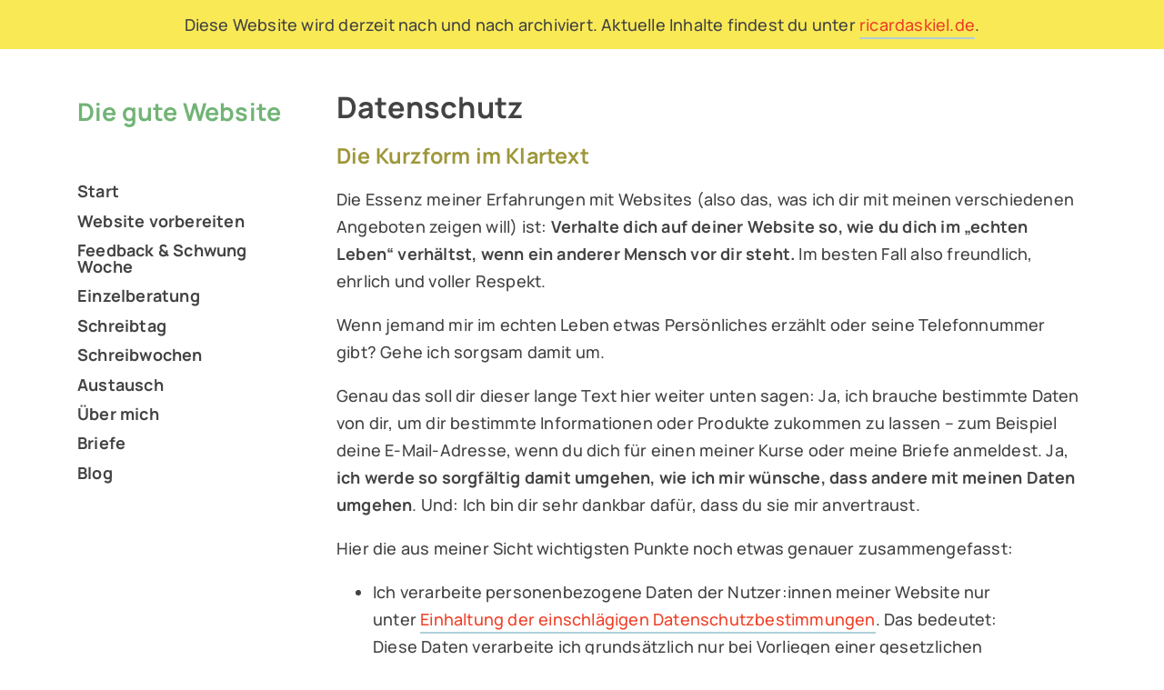

--- FILE ---
content_type: text/html; charset=UTF-8
request_url: https://www.diegutewebsite.de/datenschutz.html
body_size: 12247
content:
<!doctype html>
<html lang="de">
<head>
  <!-- Required meta tags -->
<meta charset="utf-8">
<meta name="viewport" content="width=device-width, initial-scale=1, shrink-to-fit=no">
<meta name="description" content="Website-Hilfe für kreative Selbständige. Damit du deine Seite unabhängig und fröhlich selber bearbeiten kannst.">
<meta name="p:domain_verify" content="becdc42bf6e457af628b3ab215819583"/>

<!--Facebook Tags-->
<meta property="og:site_name" content="Die gute Website">
<meta property="og:type" content="article"/>
<meta property="og:title" content="Datenschutz">
<meta property="og:description" content="">
<meta property="og:url"  content="https://www.diegutewebsite.de/datenschutz.html">
<meta property="og:image"  content="https://www.diegutewebsite.de/assets/images/ricarda-bach-treppe-klein.jpg">

 <!-- Custom CSS -->
    <link rel="stylesheet" href="/assets/css/custom.css">
<link rel="stylesheet" href="/assets/css/bootstrap.css">

  <!-- Favicon path -->
<link rel="shortcut icon" type="image/x-icon" href="../assets/images/favicon.ico">
<link rel="shortcut icon" type="../assets/image/ico" href="img/favicon.png">


<title>Website-Hilfe für Selbständige | Datenschutz</title>
<base href="https://www.diegutewebsite.de/" />


<!-- Matomo -->
<script type="text/javascript">
  var _paq = window._paq || [];
  /* tracker methods like "setCustomDimension" should be called before
"trackPageView" */
  _paq.push(["setDocumentTitle", document.domain + "/" + document.title]);
  _paq.push(["setCookieDomain", "*.www.diegutewebsite.de"]);
  _paq.push(["setDomains", ["*.www.diegutewebsite.de"]]);
  _paq.push(['trackPageView']);
  _paq.push(['enableLinkTracking']);
  (function() {
    var u="https://stats.diegutewebsite.de/";
    _paq.push(['setTrackerUrl', u+'matomo.php']);
    _paq.push(['setSiteId', '14']);
    var d=document, g=d.createElement('script'),
s=d.getElementsByTagName('script')[0];
    g.type='text/javascript'; g.async=true; g.defer=true;
g.src=u+'matomo.js'; s.parentNode.insertBefore(g,s);
  })();
</script>
<noscript><p><img
src="https://stats.diegutewebsite.de/matomo.php?idsite=14&amp;rec=1"
style="border:0;" alt="" /></p></noscript>
<!-- End Matomo Code -->

</head>

<body>
	
		<div class="archive-banner">
  <div class="archive-banner-content">
    Diese Website wird derzeit nach und nach archiviert. Aktuelle Inhalte findest du unter 
    <a href="https://www.ricardakiel.de/">ricardaskiel.de</a>.
  </div>
</div>

 <!--Navbar shown only on mobile-->
    <nav class="navbar d-md-none d-lg-none d-xl-none" style="position: sticky; top: 48px;">

 <a class="no-border mx-auto align-top" href="/">
            <div class="d-md-none d-lg-none d-xl-none">
                <p class="logo-desktop">Die gute Website</p>
            </div>
        </a>


<button class="mx-auto btn btn-link bd-search-docs-toggle d-md-none p-0 ml-3 d-flex align-items-center justify-content-center" type="button" data-toggle="collapse" data-target="#navbarToggler" aria-controls="navbarToggler" aria-expanded="false" aria-label="Toggle navigation">

<svg xmlns="http://www.w3.org/2000/svg" viewbox="0 0 30 30" width="30" height="30" focusable="false"><title>Menu</title><path stroke="currentColor" stroke-width="2" stroke-linecap="round" stroke-miterlimit="10" d="M4 7h22M4 15h22M4 23h22"/>
</svg>

</button>


       
        <div class="collapse navbar-collapse" id="navbarToggler">
            <ul class="nav nav-list flex-row justify-content-center"><li id="nav1" class="first"><a href="https://www.diegutewebsite.de/" title="Start" >Start</a></li>
<li id="nav35"><a href="startpaket/" title="Website vorbereiten" >Website vorbereiten</a></li>
<li id="nav356"><a href="https://www.ricardakiel.de/feedback-schwung-woche/" title="Feedback & Schwung Woche" >Feedback & Schwung Woche</a></li>
<li id="nav338"><a href="https://www.ricardakiel.de/einzelbegleitung-einzelne-stunden/" title="Einzelberatung" >Einzelberatung</a></li>
<li id="nav326"><a href="https://www.ricardaskiel.de/schreibtag/" title="Schreibtag" >Schreibtag</a></li>
<li id="nav352"><a href="https://www.ricardaskiel.de/schreibwochen/" title="Schreibwochen" >Schreibwochen</a></li>
<li id="nav307"><a href="https://www.ricardaskiel.de/schreibnachmittag/" title="Austausch" >Austausch</a></li>
<li id="nav27"><a href="ueber-mich.html" title="Über mich" >Über mich</a></li>
<li id="nav18"><a href="https://www.ricardakiel.de/hier-ist-etwas-ein-brief/" title="Briefe" >Briefe</a></li>
<li id="nav21" class="last"><a href="blog.html" title="Blog" >Blog</a></li>
</ul>
        </div>

    </nav>

    <div class="container">

        <div class="row">
            <!--Sidebar shown only on desktop-->
            <div class="sidebar d-none d-md-block col-md-3 sticky-top">
        <a href="/">
                <p class="logo-desktop">Die gute Website</p>
        </a>

                   <ul class="nav nav-list flex-column"><li id="nav1" class="first"><a href="https://www.diegutewebsite.de/" title="Start" >Start</a></li>
<li id="nav35"><a href="startpaket/" title="Website vorbereiten" >Website vorbereiten</a></li>
<li id="nav356"><a href="https://www.ricardakiel.de/feedback-schwung-woche/" title="Feedback & Schwung Woche" >Feedback & Schwung Woche</a></li>
<li id="nav338"><a href="https://www.ricardakiel.de/einzelbegleitung-einzelne-stunden/" title="Einzelberatung" >Einzelberatung</a></li>
<li id="nav326"><a href="https://www.ricardaskiel.de/schreibtag/" title="Schreibtag" >Schreibtag</a></li>
<li id="nav352"><a href="https://www.ricardaskiel.de/schreibwochen/" title="Schreibwochen" >Schreibwochen</a></li>
<li id="nav307"><a href="https://www.ricardaskiel.de/schreibnachmittag/" title="Austausch" >Austausch</a></li>
<li id="nav27"><a href="ueber-mich.html" title="Über mich" >Über mich</a></li>
<li id="nav18"><a href="https://www.ricardakiel.de/hier-ist-etwas-ein-brief/" title="Briefe" >Briefe</a></li>
<li id="nav21" class="last"><a href="blog.html" title="Blog" >Blog</a></li>
</ul>  
            </div>	

                <div class="content col-xs-12 col-sm-12 col-md-9">

                       <h2>Datenschutz</h2>
<h3>Die Kurzform im Klartext</h3>
<p>Die Essenz meiner Erfahrungen mit Websites (also das, was ich dir mit meinen verschiedenen Angeboten zeigen will) ist: <strong>Verhalte dich auf deiner Website so, wie du dich im „echten Leben“ verhältst, wenn ein anderer Mensch vor dir steht.</strong> Im besten Fall also freundlich, ehrlich und voller Respekt.</p>
<p>Wenn jemand mir im echten Leben etwas Persönliches erzählt oder seine Telefonnummer gibt? Gehe ich sorgsam damit um.</p>
<p>Genau das soll dir dieser lange Text hier weiter unten sagen: Ja, ich brauche bestimmte Daten von dir, um dir bestimmte Informationen oder Produkte zukommen zu lassen – zum Beispiel deine E-Mail-Adresse, wenn du dich für einen meiner Kurse oder meine Briefe anmeldest. Ja, <strong>ich werde so sorgfältig damit umgehen, wie ich mir wünsche, dass andere mit meinen Daten umgehen</strong>. Und: Ich bin dir sehr dankbar dafür, dass du sie mir anvertraust.</p>
<p>Hier die aus meiner Sicht wichtigsten Punkte noch etwas genauer zusammengefasst:</p>
<ul>
<li>Ich verarbeite personenbezogene Daten der Nutzer:innen meiner Website nur unter <a href="datenschutz.html#grundsaetzliche-angaben">Einhaltung der einschlägigen Datenschutzbestimmungen</a>. Das bedeutet: Diese Daten verarbeite ich grundsätzlich nur bei Vorliegen einer gesetzlichen Erlaubnis.</li>
<li>Ich treffe <a href="datenschutz.html#sicherheitsmassnahmen">Sicherheitsmaßnahmen</a>, um deine Daten zu schützen und wähle die Drittanbieter, die deine Daten in meinem Auftrag weiterverarbeiten, extrem sorgfältig aus. Mit allen Anbietern, die deine Daten in meinem Auftrag weiterverarbeiten, habe ich Auftragsverarbeitungsverträge abgeschlossen.</li>
<li>Damit du dir die Seite überhaupt ansehen kannst, wird deine IP-Adresse vom Webserver für die Dauer des Besuchs verarbeitet. Der Webserver selber steht in Strasbourg und wird betrieben von dem deutschen Unternehmen Domainfactory.</li>
<li>Diese Seite setzt (sehr wenige) <a href="datenschutz.html#cookies">Cookies</a> – falls du das nicht möchtest, kannst du das in deinem Browser entsprechend einstellen (so geht das zum Beispiel im <a href="https://support.mozilla.org/de/kb/wie-verhindere-ich-dass-websites-mich-verfolgen">Firefox</a>, so im <a href="https://support.apple.com/de-de/guide/safari/sfri35610/mac">Safari</a>, so im <a href="https://support.google.com/chrome/answer/2790761">Chrome</a>, so im <a href="https://support.microsoft.com/de-de/help/17288/windows-internet-explorer-11-use-do-not-track">Internet Explorer</a>).</li>
<li>Um die Nutzung meiner Website zu <a href="datenschutz.html#matomo">analysieren</a> nutze ich das Open Source Auswertungswerkzeug „Matomo“, das deine Besuche nur in anonymer Form auf meinem eigenen Server speichert und überhaupt nicht an Dritte weitergibt.</li>
<li>Meinen <a href="datenschutz.html#newsletter">Newsletter</a> verschicke ich über den US-amerikanischen Dienstleister „ConvertKit“, der über Standardvertragsklauseln dafür sorgt, dass das europäische Datenschutzniveau eingehalten wird. Mehr dazu kannst du <a href="https://help.convertkit.com/en/articles/2502571-gdpr-faq" target="_blank">hier</a> lesen. Du kannst dich jederzeit mit einem Klick wieder von dem Newsletter abmelden.</li>
<li>Die <a href="datenschutz.html#sprechstunde">Sprechstunden</a> für meine Online-Kurs-Kund:innen finden in der Chat-Software „Slack“ statt, die Teile der Daten auf US-amerikanischen Servern speichert. Slack arbeitet ebenfalls mit Standardvertragsklauseln und sorgt damit für einen sicheren Umgang mit den Daten. Mehr dazu kannst du <a href="https://slackhq.com/a-note-to-our-customers-on-international-data-transfers" target="_blank">hier</a> und <a href="https://slack.com/intl/en-de/trust" target="_blank">hier</a> lesen.</li>
<li>Ich verzichte bewusst und bester Dinge auf jeglichen Einsatz von „Social Media Tools“ zum <em>liken</em> und <em>sharen</em> und <em>followen</em> und <em>tracken</em> und <em>wasauchimmern</em>. Dafür gibt es viele Gründe, aber allem voran, weil diese Elemente grundsätzlich für meinen Geschmack zu datenhungrig sind und weil ich mit ihrem Einsatz Geschäftsmodelle unterstützen würde, die ich nicht unterstützungswürdig finde.</li>
</ul>
<hr />
<p>Und nun im Detail!</p>
<h3>Verantwortlich für den Datenschutz</h3>
<p>Die gute Website | Ricarda Kiel<br />Helgoländer Weg 4<br />04157 Leipzig<br />post@diegutewebsite.de</p>
<p id="yui_3_17_2_1_1527161287697_9844">Stand: Februar 2022 | Keine Nennung einer Datenschutzbeauftragten nötig</p>
<p><a href="impressum.html">Impressum</a></p>
<h3><a name="grundsaetzliche-angaben"></a>Grundsätzliche Angaben zur Datenverarbeitung und Rechtsgrundlagen</h3>
<p>Diese Datenschutzerklärung klärt dich über die Art, den Umfang und Zweck der Verarbeitung von personenbezogenen Daten innerhalb meines Onlineangebotes und der mit ihm verbundenen Webseiten, Funktionen und Inhalte (nachfolgend gemeinsam bezeichnet als „Onlineangebot“ oder „Website“) auf. Die Datenschutzerklärung gilt unabhängig von den verwendeten Domains, Systemen, Plattformen und Geräten (zum Beispiel Desktop oder Mobile) auf denen das Onlineangebot ausgeführt wird.<br /><br />Zu den verwendeten Begrifflichkeiten, wie zum Beispiel „personenbezogene Daten“ oder deren „Verarbeitung“, findest du mehr Informationen im Artikel 4 der Datenschutzgrundverordnung (DSGVO).</p>
<h4>Arten der verarbeiteten Daten</h4>
<p>Zu den im Rahmen dieses Onlineangebotes verarbeiteten personenbezogenen Daten der Nutzer*innen gehören:</p>
<ul>
<li>Bestandsdaten (zum Beispiel Namen und Adressen von Kund*innen)</li>
<li>Vertragsdaten (zum Beispiel in Anspruch genommene Leistungen und Zahlungsinformationen)</li>
<li>Nutzungsdaten (zum Beispiel die besuchten Webseiten meines Onlineangebotes, Interesse an meinen Produkten)</li>
<li>Inhaltsdaten (zum Beispiel Eingaben im Kontakt- oder Newsletterformular)</li>
<li>Meta-/Kommunikationsdaten (zum Beispiel Geräte-Informationen und IP-Adressen)</li>
</ul>
<p>Zusätzlich verarbeite ich:</p>
<ul>
<li>Vertragsdaten (zum Beispiel Vertragsgegenstand, Laufzeit, Kundenkategorie)</li>
<li>Zahlungsdaten (zum Beispiel Bankverbindung, Zahlungshistorie)</li>
</ul>
<p>von meinen Kund*innen, Interessenten und Geschäftspartner*innen zwecks Erbringung vertraglicher Leistungen, Service und Kundenpflege, Marketing, Werbung und Marktforschung.</p>
<h4>Zweck der Verarbeitung</h4>
<p>Der Zweck der Verarbeitung umfasst das Zurverfügungstellen des Onlineangebotes, seiner Funktionen und Inhalte, die Beantwortung von Kontaktanfragen und Kommunikation mit Nutzer*innen, Sicherheitsmaßnahmen und Reichweitenmessung sowie Marketing.</p>
<h4>Kategorien betroffener Personen</h4>
<p>Der Begriff „Nutzer*innen“ umfasst alle Kategorien von der Datenverarbeitung betroffener Personen. Zu ihnen gehören meine Geschäftspartner*innen, Kund*innen, Interessent*innen und sonstige Besucher*innen meines Onlineangebotes.</p>
<h4>Maßgebliche Rechtsgrundlagen</h4>
<p>Ich verarbeite personenbezogene Daten der Nutzer*innen nur unter Einhaltung der einschlägigen Datenschutzbestimmungen. Das bedeutet, die Daten der Nutzer*innen werden nur bei Vorliegen einer gesetzlichen Erlaubnis verarbeitet. <br /><br />Das heißt, insbesondere wenn die Datenverarbeitung zur Erbringung meiner vertraglichen Leistungen (zum Beispiel Bearbeitung von Aufträgen) sowie Online-Services erforderlich beziehungsweise gesetzlich vorgeschrieben ist, liegt eine Einwilligung der Nutzer*innen vor. Außerdem liegt eine Einwilligung der Nutzer*innen auch aufgrund meiner berechtigten Interessen vor (zum Beispiel Interesse an der Analyse, Optimierung und wirtschaftlichem Betrieb und Sicherheit unseres Onlineangebotes im Sinne des Art. 6 Abs. 1 lit. f. DSGVO, insbesondere bei der Reichweitenmessung, Erstellung von Profilen zu Werbe- und Marketingzwecken sowie Erhebung von Zugriffsdaten und Einsatz der Dienste von Drittanbietern).<br /><br />Ich weise darauf hin, dass die Rechtsgrundlage der Einwilligungen Art. 6 Abs. 1 lit. a. und Art. 7 DSGVO, die Rechtsgrundlage für die Verarbeitung zur Erfüllung unserer Leistungen und Durchführung vertraglicher Maßnahmen Art. 6 Abs. 1 lit. b. DSGVO, die Rechtsgrundlage für die Verarbeitung zur Erfüllung unserer rechtlichen Verpflichtungen Art. 6 Abs. 1 lit. c. DSGVO, und die Rechtsgrundlage für die Verarbeitung zur Wahrung unserer berechtigten Interessen Art. 6 Abs. 1 lit. f. DSGVO ist.</p>
<h4>Speicherdauer der Daten</h4>
<p>Die Dauer der Speicherung von personenbezogenen Daten bemisst sich anhand der jeweiligen gesetzlichen Aufbewahrungsfrist. Nach Ablauf der Frist werden die entsprechenden Daten routinemäßig gelöscht, sofern sie nicht mehr zur Vertragserfüllung oder Vertragsanbahnung erforderlich sind und/oder meinerseits kein berechtigtes Interesse an der Weiterspeicherung fortbesteht. Gebietet die Ausübung von Interventionsrechten die Löschung, werden die entsprechenden Daten unverzüglich gelöscht.</p>
<h3><a name="sicherheitsmassnahmen"></a>Sicherheitsmaßnahmen</h3>
<p>Ich treffe organisatorische, vertragliche und technische Sicherheitsmaßnahmen entsprechend dem Stand der Technik, um sicherzustellen, dass die Vorschriften der Datenschutzgesetze eingehalten werden und um damit die durch mich verarbeiteten Daten gegen zufällige oder vorsätzliche Manipulationen, Verlust, Zerstörung oder gegen den Zugriff unberechtigter Personen zu schützen.<br /><br />Zu den Sicherheitsmaßnahmen gehört insbesondere die verschlüsselte Übertragung von Daten zwischen deinem Browser und meinem Server.</p>
<h3><a name="drittanbieter"></a>Weitergabe von Daten an Dritte und Drittanbieter</h3>
<p>Sofern das nicht oben bereits erwähnt wurde, werden Daten, die du mir gegenüber angibst, grundsätzlich nicht an Dritte weitergegeben. Insbesondere werden deine Daten nicht an Dritte für deren Werbezwecke weitergegeben.</p>
<p>Ich setze jedoch  Dienstleister für den Betrieb dieser Internetseiten oder für z.B. E-Mail-Dienste ein. Hier kann es vorkommen, dass ein Dienstleister Kenntnis von personenbezogenen Daten erhält. Ich wähle meine Dienstleister sorgfältig – insbesondere im Hinblick auf Datenschutz und Datensicherheit – aus und treffe alle datenschutzrechtlich erforderlichen Maßnahmen für eine zulässige Datenverarbeitung.</p>
<p>Eine Weitergabe von Daten an Dritte erfolgt somit nur im Rahmen der gesetzlichen Vorgaben. Ich gebe die Daten der Nutzer*innen an Dritte nur dann weiter, wenn dies zum Beispiel auf Grundlage des Art. 6 Abs. 1 lit. b) DSGVO für Vertragszwecke erforderlich ist oder auf Grundlage berechtigter Interessen gem. Art. 6 Abs. 1 lit. f. DSGVO an wirtschaftlichem und effektivem Betrieb meines Geschäftsbetriebes.<br /><br />Sofern ich Subunternehmer einsetze, um meine Leistungen bereitzustellen, ergreife ich geeignete rechtliche Vorkehrungen sowie entsprechende technische und organisatorische Maßnahmen, um für den Schutz der personenbezogenen Daten gemäß den einschlägigen gesetzlichen Vorschriften zu sorgen.<br /><br />Sofern im Rahmen dieser Datenschutzerklärung Inhalte, Werkzeuge oder sonstige Mittel von anderen Anbietern (nachfolgend gemeinsam bezeichnet als „Drittanbieter“) eingesetzt werden und deren genannter Sitz sich in einem Drittland befindet, ist davon auszugehen, dass ein Datentransfer in die Sitzstaaten der Drittanbieter stattfindet. Als Drittstaaten sind Länder zu verstehen, in denen die DSGVO kein unmittelbar geltendes Recht ist, das heißt grundsätzlich Länder außerhalb der EU beziehungsweise des Europäischen Wirtschaftsraums. Die Übermittlung von Daten in Drittstaaten erfolgt entweder, wenn ein angemessenes Datenschutzniveau, eine Einwilligung der Nutzer*innen oder sonst eine gesetzliche Erlaubnis vorliegt.</p>
<h3>Erbringung vertraglicher Leistungen</h3>
<p>Ich verarbeite Bestandsdaten (zum Beispiel Namen und Adressen sowie Kontaktdaten von Nutzer*innen), Vertragsdaten (zum Beispiel in Anspruch genommene Leistungen, Namen von Kontaktpersonen, Zahlungsinformationen) zwecks Erfüllung meiner vertraglichen Verpflichtungen und Serviceleistungen gem. Art. 6 Abs. 1 lit b. DSGVO.</p>
<h3>Kontaktaufnahme</h3>
<p>Bei der Kontaktaufnahme mit mir (per Kontaktformular oder E-Mail) werden die Angaben der Nutzer*innen zur Bearbeitung der Kontaktanfrage und deren Abwicklung gem. Art. 6 Abs. 1 lit. b) DSGVO verarbeitet.</p>
<h3>Hosting und E-Mail-Versand</h3>
<p>Die von mir in Anspruch genommenen Hosting-Leistungen dienen der Zurverfügungstellung der folgenden Leistungen: Infrastruktur- und Plattformdienstleistungen, Rechenkapazität, Speicherplatz und Datenbankdienste, E-Mail-Versand, Sicherheitsleistungen sowie technische Wartungsleistungen, die ich zum Zwecke des Betriebs dieses Onlineangebotes einsetzen.<br /><br />Hierbei verarbeitet mein Hostinganbieter Domainfactory Bestandsdaten, Kontaktdaten, Inhaltsdaten, Vertragsdaten, Nutzungsdaten, Meta- und Kommunikationsdaten von Kunden, Interessenten und Besuchern dieses Onlineangebotes auf Grundlage meiner berechtigten Interessen an einer effizienten und sicheren Zurverfügungstellung dieses Onlineangebotes gem. Art. 6 Abs. 1 lit. f DSGVO i.V.m. Art. 28 DSGVO (Abschluss Auftragsverarbeitungsvertrag).</p>
<h3>Erhebung von Zugriffsdaten und Logfiles</h3>
<p>Ich erhebe auf Grundlage meiner berechtigten Interessen im Sinne des Art. 6 Abs. 1 lit. f. DSGVO Daten über jeden Zugriff auf den Server, auf dem sich dieser Dienst befindet (sogenannte Serverlogfiles). Zu den Zugriffsdaten gehören Name der abgerufenen Webseite, Datei, Datum und Uhrzeit des Abrufs, übertragene Datenmenge, Meldung über erfolgreichen Abruf, Browsertyp nebst Version, das Betriebssystem des Nutzer*innens, Referrer URL (die zuvor besuchte Seite), IP-Adresse und der anfragende Provider.<br /><br />Logfile-Informationen werden aus Sicherheitsgründen (z.B. zur Aufklärung von Missbrauchs- oder Betrugshandlungen) für die Dauer von maximal drei Tagen gespeichert und danach gelöscht. Daten, deren weitere Aufbewahrung zu Beweiszwecken erforderlich ist, sind bis zur endgültigen Klärung des jeweiligen Vorfalls von der Löschung ausgenommen. Details dazu findest du <a href="https://www.df.eu/de/support/df-faq/service-infos/datensicherheit/" target="_blank">hier</a>.</p>
<h3><a name="cookies"></a>Cookies &amp; Reichweitenmessung</h3>
<p>Cookies sind Informationen, die von meinem Webserver oder Webservern Dritter an die Web-Browser der Nutzer*innen übertragen und dort für einen späteren Abruf gespeichert werden. Bei Cookies kann es sich um kleine Dateien oder sonstige Arten der Informationsspeicherung handeln.<br /><br />Über den Einsatz von Cookies im Rahmen pseudonymer Reichweitenmessung werden die Nutzer*innen im Rahmen dieser Datenschutzerklärung informiert.<br /><br />Falls die Nutzer*innen nicht möchten, dass Cookies auf ihrem Rechner gespeichert werden, werden sie gebeten die entsprechende Option in den Systemeinstellungen ihres Browsers zu deaktivieren (so geht das zum Beispiel im <a href="https://support.mozilla.org/de/kb/wie-verhindere-ich-dass-websites-mich-verfolgen">Firefox</a>, so im <a href="https://support.apple.com/de-de/guide/safari/sfri35610/mac">Safari</a>, so im <a href="https://support.google.com/chrome/answer/2790761">Chrome</a>, so im <a href="https://support.microsoft.com/de-de/help/17288/windows-internet-explorer-11-use-do-not-track">Internet Explorer</a>). Gespeicherte Cookies können in den Systemeinstellungen des Browsers gelöscht werden. Der Ausschluss von Cookies kann zu Funktionseinschränkungen dieses Onlineangebotes führen.<br /><br />Du kannst dem Einsatz von Cookies, die der Reichweitenmessung und Werbezwecken dienen, über die <a href="http://optout.networkadvertising.org/">Deaktivierungsseite der Netzwerkwerbeinitiative</a> und zusätzlich auf der <a href="http://www.aboutads.info/choices">US-amerikanischen Webseite</a> oder der <a href="http://www.youronlinechoices.com/uk/your-ad-choices/">europäischen Webseite</a> widersprechen.</p>
<h3><a name="matomo"></a>Reichweitenanalyse mit Matomo (ehemals PIWIK)</h3>
<p>Ich nutze auf Grundlage meiner berechtigten Interessen (das heißt Interesse an der Analyse, Optimierung und wirtschaftlichem Betrieb meines Onlineangebotes im Sinne des Art. 6 Abs. 1 lit. f. DSGVO) „Matomo“, eine Open-Source-Software zur statistischen Auswertung der Nutzer*innenzugriffe. <strong>Die IP-Adresse der Nutzer*innen werden gekürzt, bevor sie gespeichert werden, so dass du als Nutzer*in für mich anonym bleibst.</strong></p>
<p>Matomo verwendet jedoch Cookies, die auf dem Computer der Nutzer*innen gespeichert werden und die eine Analyse der Benutzung dieses Onlineangebotes durch die Nutzer*innen ermöglichen. Dabei können aus den verarbeiteten Daten pseudonyme Nutzungsprofile der Nutzer*innen erstellt werden. Die durch das Cookie erzeugten Informationen über deine Benutzung dieses Onlineangebotes werden auf meinem Server gespeichert und nicht an Dritte weitergegeben.</p>
<p>Wenn du mit der Spei­che­rung und Aus­wer­tung die­ser pseudonymen Daten aus deinem Besuch nicht ein­ver­stan­den bist, dann kannst du der Spei­che­rung und Nut­zung nachfolgend per Maus­klick jederzeit wider­spre­chen. In diesem Fall wird in deinem Browser ein sogenanntes Opt-Out-Cookie abgelegt, was zur Folge hat, dass Matomo kei­ner­lei Sit­zungs­da­ten erhebt. Achtung: Wenn du deine Cookies löschst (siehe <a href="datenschutz.html#cookies">hier</a>), so hat das zur Folge, dass auch das Opt-Out-Cookie gelöscht wird und eventuell von dir erneut aktiviert werden muss.</p>
<p><iframe style="border: 0; height: 200px; width: 600px;" src="https://ssl.marcelkiel.de/piwik/index.php?module=CoreAdminHome&amp;action=optOut&amp;language=de" width="320" height="240"></iframe></p>
<h3><a name="newsletter"></a>Newsletter</h3>
<p>Mit den nachfolgenden Hinweisen kläre ich dich über die Inhalte meines Newsletters (genannt die „Briefe“) sowie das Anmelde-, Versand- und das statistische Auswertungsverfahren sowie deine Widerspruchsrechte auf. Indem du meinen Newsletter abonnierst, erklärst du dich mit dem Empfang und den beschriebenen Verfahren einverstanden.</p>
<h4>Inhalt des Newsletters</h4>
<p>Ich versende Newsletter, E-Mails und weitere elektronische Benachrichtigungen mit werblichen Informationen (nachfolgend „Newsletter“) nur mit der Einwilligung der Empfänger oder einer gesetzlichen Erlaubnis. Sofern im Rahmen einer Anmeldung zum Newsletter dessen Inhalte konkret umschrieben werden, sind sie für die Einwilligung der Nutzer*innen maßgeblich. Im Übrigen enthalten meine Newsletter Berichte aus meinem eigenen Alltag als Selbständige, Informationen zu meinen Produkten, Angeboten, Aktionen und meinem Unternehmen.</p>
<h4>Double-Opt-In und Protokollierung</h4>
<p>Die Anmeldung zu meinem Newsletter erfolgt in einem sogenannten „Double-Opt-In-Verfahren“. Das bedeutet, du erhältst nach der Anmeldung eine E-Mail, in der du um die Bestätigung deiner Anmeldung gebeten wirst. Diese Bestätigung ist notwendig, damit sich niemand mit fremden E-Mailadressen anmelden kann. Die Anmeldungen zum Newsletter werden protokolliert, um den Anmeldeprozess entsprechend den rechtlichen Anforderungen nachweisen zu können. Hierzu gehört die Speicherung des Anmelde- und des Bestätigungszeitpunkts und der IP-Adresse. Ebenso werden die Änderungen deiner bei dem Versanddienstleister gespeicherten Daten protokolliert.</p>
<h4>Versanddienstleister</h4>
<p>Der Versand der Newsletter erfolgt mittels „ConvertKit“, einer Newsletterversandplattform des US-Anbieters ConvertKit LLC, PO BOX 761, Boise, Idaho 83701, USA. Die Datenschutzbestimmungen des Versanddienstleisters kannst du <a href="https://convertkit.com/privacy/">hier</a> einsehen. Die ConvertKit LLC hat sich verpflichtet, über Standardvertragsklauseln das europäische Datenschutzniveau einzuhalten (siehe <a href="https://help.convertkit.com/en/articles/2502571-gdpr-faq" target="_blank">hier</a>).<br /><br />Der Versanddienstleister kann nach eigenen Informationen diese Daten in pseudonymer Form, das heißt ohne Zuordnung zu einem Nutzer*innen, zur Optimierung oder Verbesserung der eigenen Services nutzen, zum Beispiel zur technischen Optimierung des Versandes und der Darstellung der Newsletter oder für statistische Zwecke, um zu bestimmen aus welchen Ländern die Empfänger kommen, verwenden. Der Versanddienstleister nutzt die Daten meiner Newsletterempfänger jedoch nicht, um diese selbst anzuschreiben oder an Dritte weiterzugeben.</p>
<h4>Anmeldedaten</h4>
<p>Um sich für den Newsletter anzumelden, reicht es aus, wenn du deine E-Mailadresse angibst. Optional kannst du an manchen Stellen deinen Namen angeben, das dient ausschließlich der persönlichen Ansprache in den Newslettern.</p>
<h4>Statistische Erhebung und Analysen („Erfolgsmessung“)</h4>
<p>Die Newsletter enthalten einen sogenannten „Web Beacon“. Das ist eine pixelgroße Datei, die beim Öffnen des Newsletters von dem Server des Versanddienstleisters abgerufen wird. Im Rahmen dieses Abrufs werden zunächst technische Informationen, wie Informationen zum Browser und deinem System, als auch deine IP-Adresse und Zeitpunkt des Abrufs erhoben. Diese Informationen werden zur technischen Verbesserung der Services anhand der technischen Daten oder der Zielgruppen und ihres Leseverhaltens anhand der Abruforte (die mit Hilfe der IP-Adresse bestimmbar sind) oder der Zugriffszeiten genutzt.</p>
<p>Zu den statistischen Erhebungen gehört ebenfalls die Feststellung, ob die Newsletter geöffnet werden, wann sie geöffnet werden und welche Links geklickt werden. Diese Informationen können aus technischen Gründen den einzelnen Newsletterempfängern zugeordnet werden. Es ist weder mein Ziel noch in meinem Interesse, noch das des Versanddienstleisters, einzelne Nutzer*innen zu beobachten. Die Auswertungen dienen mir ausschließlich dazu, die Lesegewohnheiten meiner Nutzer*innen zu erkennen und meine Inhalte auf sie anzupassen oder unterschiedliche Inhalte entsprechend den Interessen meiner Nutzer*innen zu versenden.</p>
<p>Ein getrennter Widerruf der Erfolgsmessung ist leider nicht möglich, in diesem Fall muss das gesamte Newsletterabonnement gekündigt werden.</p>
<h4>Kündigung / Widerruf</h4>
<p>Du kannst den Empfang meines Newsletters jederzeit mit einem Klick kündigen, das heißt, deine Einwilligungen widerrufen. Damit erlöschen gleichzeitig deine Einwilligungen in dessen Versand durch den Versanddienstleister und die statistischen Analysen. Ein getrennter Widerruf des Versandes durch den Versanddienstleister oder die statistische Auswertung ist leider nicht möglich. Einen Link zur Kündigung des Newsletters findest du am Ende eines jeden Newsletters. Wenn die Nutzer*innen sich nur zum Newsletter angemeldet und diese Anmeldung gekündigt haben, werden ihre personenbezogenen Daten gelöscht.<br /><br />Der Einsatz des Versanddienstleisters, Durchführung der statistischen Erhebungen und Analysen sowie Protokollierung des Anmeldeverfahrens, erfolgen auf Grundlage meiner berechtigten Interessen gem. Art. 6 Abs. 1 lit. f DSGVO. Mein Interesse richtet sich auf den Einsatz eines Nutzer*innenfreundlichen sowie sicheren Newslettersystems, das sowohl meinen geschäftlichen Interessen dient, als auch den Erwartungen der Nutzer*innen entspricht.</p>
<h3>Einbindung von Diensten und Inhalten Dritter</h3>
<p>Ich setze innerhalb meines Onlineangebotes auf Grundlage meiner berechtigten Interessen (dem Interesse an der Analyse, Optimierung und wirtschaftlichem Betrieb unseres Onlineangebotes im Sinne des Art. 6 Abs. 1 lit. f. DSGVO) Inhalts- oder Serviceangebote von Drittanbietern ein, um deren Inhalte und Services, wie zum Beispiel Videos oder Schriftarten einzubinden (nachfolgend einheitlich bezeichnet als „Inhalte“).</p>
<p>Das setzt immer voraus, dass die Drittanbieter dieser Inhalte die IP-Adresse der Nutzer*innen wahrnehmen, da sie ohne die IP-Adresse die Inhalte nicht an deren Browser senden könnten. Die IP-Adresse ist damit für die Darstellung dieser Inhalte erforderlich. Ich bemühe mich, nur solche Inhalte zu verwenden, deren jeweilige Anbieter die IP-Adresse lediglich zur Auslieferung der Inhalte verwenden.</p>
<p>Drittanbieter können außerdem sogenannte „Pixel-Tags" (unsichtbare Grafiken, auch als „Web Beacons" bezeichnet) für statistische oder Marketingzwecke verwenden. Durch diese Pixel-Tags können Informationen wie der Besucherverkehr auf den Seiten dieser Website ausgewertet werden. Die pseudonymen Informationen können ferner in Cookies auf dem Gerät der Nutzer*innen gespeichert werden und unter anderem technische Informationen zum Browser und Betriebssystem, verweisende Webseiten, Besuchszeit sowie weitere Angaben zur Nutzung unseres Onlineangebotes enthalten, als auch mit solchen Informationen aus anderen Quellen verbunden werden.</p>
<p>Die nachfolgende Darstellung bietet eine Übersicht von Drittanbietern sowie ihrer Inhalte und Links zu deren Datenschutzerklärungen, welche weitere Hinweise zur Verarbeitung von Daten und, zum Teil bereits hier genannt, Widerspruchsmöglichkeiten (sogenannten Opt-Out Optionen) enthalten:</p>
<ul>
<li>Falls meine Kund:innen die Zahlungsdienste Dritter (zum Beispiel „PayPal“ oder „KLARNA Sofortüberweisung“) nutzen, gelten die Geschäftsbedingungen und die Datenschutzhinweise der jeweiligen Drittanbieter, welche innerhalb der jeweiligen Webseiten beziehungsweise Transaktionsapplikationen abrufbar sind.</li>
</ul>
<h3><a name="sprechstunde"></a>Sprechstunde</h3>
<p>Für die Kund*innen des „Schnellstarts“ und des „Schnellstart Online Kurses“ biete ich regelmäßige Sprechstunden an. Diese Sprechstunden finden in der Software „Slack“ der Firma Slack Technologies Inc., 155 5th Street, San Francisco, CA 94103 statt.</p>
<p>Die Datenschutzbestimmungen von Slack kannst du <a href="https://slack.com/intl/de-de/gdpr">hier</a> einsehen. Die Slack Technologies Inc. hat sich verpflichtet, über Standardvertragsklauseln das europäische Datenschutzniveau einzuhalten (siehe <a href="https://slackhq.com/a-note-to-our-customers-on-international-data-transfers" target="_blank">hier</a>).</p>
<p>Um die Sprechstunde nutzen zu können, musst du dir selber einen Account in Slack anlegen. Du kannst das mit einer anonymen E-Mail-Adresse und ohne Klarnamen tun (dann müsstest du mir das aber bitte kurz per E-Mail kommunizieren, damit ich dich dieser Anmeldung zuordnen kann). Innerhalb der Sprechstunden kannst du selber bestimmen, welche Daten du in der Chat-Software kommunizierst.</p>
<h3>Rechte der Nutzer*innen</h3>
<p>Du hast das Recht, eine Bestätigung darüber zu verlangen, ob betreffende Daten verarbeitet werden und auf Auskunft über diese Daten sowie auf weitere Informationen und Kopie der Daten entsprechend Art. 15 DSGVO.<br /><br />Du hast entsprechend. Art. 16 DSGVO das Recht, die Vervollständigung der dich betreffenden Daten oder die Berichtigung der dich betreffenden unrichtigen Daten zu verlangen.<br /><br />Du hast nach Maßgabe des Art. 17 DSGVO das Recht zu verlangen, dass betreffende Daten unverzüglich gelöscht werden, bzw. alternativ nach Maßgabe des Art. 18 DSGVO eine Einschränkung der Verarbeitung der Daten zu verlangen.<br /><br />Du hast das Recht zu verlangen, dass die dich betreffenden Daten, die du mir bereitgestellt hast nach Maßgabe des Art. 20 DSGVO zu erhalten und deren Übermittlung an andere Verantwortliche zu fordern.<br /><br />Du hast gem. Art. 77 DSGVO das Recht, eine Beschwerde bei einer zuständigen Aufsichtsbehörde einzureichen.</p>
<h3>Löschung von Daten</h3>
<p>Die bei mir gespeicherten Daten werden gelöscht, sobald sie für ihre Zweckbestimmung nicht mehr erforderlich sind und der Löschung keine gesetzlichen Aufbewahrungspflichten entgegenstehen. Sofern die Daten der Nutzer*innen nicht gelöscht werden, weil sie für andere und gesetzlich zulässige Zwecke erforderlich sind, wird deren Verarbeitung eingeschränkt. Das heißt die Daten werden gesperrt und nicht für andere Zwecke verarbeitet. Das gilt zum Beispiel für Daten der Nutzer*innen, die aus handels- oder steuerrechtlichen Gründen aufbewahrt werden müssen.</p>
<p>Nach gesetzlichen Vorgaben erfolgt die Aufbewahrung für 6 Jahre gemäß § 257 Abs. 1 HGB (Handelsbücher, Inventare, Eröffnungsbilanzen, Jahresabschlüsse, Handelsbriefe, Buchungsbelege, etc.) sowie für 10 Jahre gemäß § 147 Abs. 1 AO (Bücher, Aufzeichnungen, Lageberichte, Buchungsbelege, Handels- und Geschäftsbriefe, Für Besteuerung relevante Unterlagen, etc.).</p>
<h3>Widerspruchsrecht</h3>
<p>Nutzer*innen können der künftigen Verarbeitung ihrer personenbezogenen Daten entsprechend den gesetzlichen Vorgaben jederzeit widersprechen. Der Widerspruch kann insbesondere gegen die Verarbeitung für Zwecke der Direktwerbung erfolgen.</p>
<h3>Änderungen der Datenschutzerklärung</h3>
<p>Ich überarbeite diese Datenschutzhinweise bei Änderungen an dieser Internetseite oder bei sonstigen Anlässen, die dies erforderlich machen.Dies gilt jedoch nur im Hinblick auf Erklärungen zur Datenverarbeitung. Sofern Einwilligungen der Nutzer*innen erforderlich sind, oder Bestandteile der Datenschutzerklärung Regelungen des Vertragsverhältnisses mit den Nutzer*innenn enthalten, erfolgen die Änderungen nur mit Zustimmung der Nutzer*innen.</p>
<p> Die jeweils aktuelle Fassung findest du immer auf dieser Internetseite.</p>
<p>Wenn du Fragen zum Datenschutz hast, kannst du dich gerne an mich wenden.</p> 

                <div class="footer">

                    <div class="footer-menu">
                    
                       <ul><li id="nav29" class="first"><a href="kontakt.html" title="Kontakt" >Kontakt</a></li>
<li id="nav345"><a href="rosinenbroetchen-kasse.html" title="Rosinenbrötchenkasse" >Rosinenbrötchenkasse</a></li>
<li id="nav319"><a href="https://www.instagram.com/diegutewebsite/" title="Instagram" >Instagram</a></li>
<li id="nav34"><a href="https://www.diegutewebsite.de/portal/" title="Mitgliederbereich" >Mitgliederbereich</a></li>
<li id="nav31"><a href="impressum.html" title="Impressum" >Impressum</a></li>
<li id="nav32"><a href="agb.html" title="AGB" >AGB</a></li>
<li id="nav33" class="last active"><a href="datenschutz.html" title="Datenschutz" >Datenschutz</a></li>
</ul>

                    </div>
                </div>
            </div>
		
      </div>
    </div>			
	

 <!-- Optional JavaScript -->
    <!-- jQuery first, then Popper.js, then Bootstrap JS -->

<script src="assets/js/jquery-3.6.0.slim.min.js"></script>
<script src="assets/js/bootstrap.min.js"></script>

</body>
</html>


--- FILE ---
content_type: text/css
request_url: https://www.diegutewebsite.de/assets/css/custom.css
body_size: 4127
content:
@charset "UTF-8";
body {
  font-family: "Manrope", Helvetica, Verdana, sans-serif;
  font-weight: 500;
  font-size: 18px;
  color: #434343;
  letter-spacing: 0.2px;
  line-height: 1.7em;
  -webkit-text-size-adjust: 100%;
  transition: all .5s ease-in-out;
  -o-transition: all .5s ease-in-out;
  -moz-transition: all .5s ease-in-out;
  -webkit-transition: all .5s ease-in-out; 
margin: 0;
}

/* manrope-500 - latin */
@font-face {
  font-family: 'Manrope';
  font-style: normal;
  font-weight: 500;
  src: url('/assets/fonts/manrope-v11-latin-500.eot'); /* IE9 Compat Modes */
  src: local(''),
       url('/assets/fonts/manrope-v11-latin-500.eot?#iefix') format('embedded-opentype'), /* IE6-IE8 */
       url('/assets/fonts/manrope-v11-latin-500.woff2') format('woff2'), /* Super Modern Browsers */
       url('/assets/fonts/manrope-v11-latin-500.woff') format('woff'), /* Modern Browsers */
       url('/assets/fonts/manrope-v11-latin-500.ttf') format('truetype'), /* Safari, Android, iOS */
       url('/assets/fonts/manrope-v11-latin-500.svg#Manrope') format('svg'); /* Legacy iOS */
}
/* manrope-700 - latin */
@font-face {
  font-family: 'Manrope';
  font-style: normal;
  font-weight: 700;
  src: url('/assets/fonts/manrope-v11-latin-700.eot'); /* IE9 Compat Modes */
  src: local(''),
       url('/assets/fonts/manrope-v11-latin-700.eot?#iefix') format('embedded-opentype'), /* IE6-IE8 */
       url('/assets/fonts/manrope-v11-latin-700.woff2') format('woff2'), /* Super Modern Browsers */
       url('/assets/fonts/manrope-v11-latin-700.woff') format('woff'), /* Modern Browsers */
       url('/assets/fonts/manrope-v11-latin-700.ttf') format('truetype'), /* Safari, Android, iOS */
       url('/assets/fonts/manrope-v11-latin-700.svg#Manrope') format('svg'); /* Legacy iOS */
}



p.imagecaption {
    text-align: right !important; 
    margin-top: -2em;
    font-size: smaller;
    color: #b0ced9;
line-height: 1.4em;
}

p.imagecaptiondiv {
text-align: right !important;
    margin-top: -1em;
    margin-bottom: 0;
    font-size: smaller;
    color: #b0ced9;
    margin-left: auto;
    margin-right: 13px;
}

p.logo-desktop { 
font-weight: 600;
    font-size: 1.5em;
    color: #71B476;
    padding-top: 1em;
}

a {
  color: #ef4027;
    text-decoration: none;
    background-color: transparent;
    border-bottom: 2px solid #b0ced9;
    padding-bottom: 2px; }

a:hover {
  color: #f58e68;
  text-decoration: none;
  background-color: transparent;
border-bottom: 2px solid #F4A689; }

a.no-border {
	border: 0 none;
	}

h2 {
font-size: 1.8em;
    margin: 0.4em 0 0.6em; }

h2.mobile-button {
  padding-top: 0.5em; }

h3 {
font-size: 1.3em;
    line-height: 1.3em;
    margin: 1em 0 0.6em;
color: #9e973b; 
font-weight: 700;}


h4 {
    font-size: 1.2em;
    margin: 0.8em 0 0.6em;
    color: #71B476;
    font-weight: 600;
}



.content ul, .content ol {
  width: 90%;
  text-align: left; }

.content ul li, .content ol li {
  padding-bottom: 1em; }

div.spacer {
  padding: 0.8em 0; }

hr {
      border-top: 3px solid #f9e955;
    margin: 3em auto;
    width: 30%;
    border-style: solid;
    color: #f9e955; }

hr.spacer, hr.invisible {
  border: 0;
  clear: both;
  margin: 0 0 1.5em; }

.content img {
  width: 100%; }

.content img.header {
  padding: 0.6em 0 1em 0; }

.content img.img-small {
  max-width: 200px; }

.captionedimage {
	margin: 1em auto;
	position: relative;
	max-width: 100%;
}

.captionedimage figcaption {
position: absolute;
    top: 50%;
    right: -10em;
    transform: rotate(-90deg);
	margin-top: -2em;
font-size: 0.7em;
    letter-spacing: 0.1em;
    text-transform: uppercase;
    font-weight: 600;
    font-style: inherit;
    color: #cbd99e;
}

pre {
    font-size: 100% !important;
    color: #9e973b !important;
}

@media (min-width: 992px) {
  .mobile-break {
    display: none; } }
.navbar {
  background-color: #ffffff; }

.navbar img {
  padding: 1em 0; }

p.mobile-menu-button {
  background-color: #ef4027;
  color: #ffffff;
  font-size: 85%;
  letter-spacing: 1.4px;
  padding: 0.1em 0.4em;
  text-decoration: none;
  text-transform: uppercase;
  margin: 0.5em;
  text-align: center; }

p.mobile-menu-button:hover {
  background-color: #5c1f15;
  cursor: pointer;
  cursor: hand; }

.navbar .nav-list a {
  margin-right: 0.4em; }

.sidebar {
  text-align: left;
  position: sticky;
  top: 1.5em;
  bottom: 0;
  height: 500px; }

.sidebar img {
  max-width: 180px;
  margin-right: 1em; }

.sidebar .nav-list {
  padding-right: 2em; }

.nav-list {
  list-style: outside none none;
  margin: 0;
  padding-left: 0;
  padding-top: 2em; }

.navbar-collapse .nav-list
{
  padding-top: 0.5em;
    margin-left: auto;
    margin-right: auto; }



.navbar-collapse .nav-list li + li:before {
    content: " • ";
}

.nav-list li {
 padding-bottom: 0.8em;
    line-height: 1em;; }

.nav-list a, a.cover-button {
color: #434343;
    padding: 0.1em 0;
    text-decoration: none;
    display: initial;
    font-weight: 600;
border: none;
}

.nav-list a:hover, .nav-list li.active a {
    color: #f58e68;
}

@media (max-width: 1200px) {
  .nav-list a {
    font-size: 80%; } }

.navbar-collapse .nav-list
{
width: 80%; }


input {
    width: 55%;
}

button, [type="button"], [type="reset"], [type="submit"] {
    width: auto;
}

.footer {
  text-align: left;
  padding: 0em 0 4em; }

.footer-menu {
  float: left;
  width: 100%; }

.footer-menu ul {
    display: inline-block;
    padding: 4em 0 0 0;
    width: 100%;
}

.footer-menu ul li {
  list-style: none;
  display: inline-block;
  padding-right: 0.7em;
  padding-bottom: 0em; }

.footer a {
color: #b0ced9;
    font-size: 0.7em;
    letter-spacing: 0.1em;
    text-transform: uppercase;
    padding-top: 1em;
    font-weight: 600;
border-bottom: none; }

.footer a:hover {
  color: #434343; }

.content {
  padding: 2em 3em 5em 0; }

@media (max-width: 768px) {

.navbar-collapse .nav-list
{
width: 100%; }


  .content {
    padding: 2em; } }
div.squares {
  padding-top: 1.1em; }

.square {
  position: relative;
  width: 100%;
  display: block;
  margin-bottom: 1em;
  border-bottom: none;
} 

.square:hover {
  border-bottom: none;
}

.square-peach {
  background-color: #f58e68; }

.square-olive {
  background-color: #9e973b; }

.square-peasoup {
  background-color: #cbd99e; }

.square-salve {
  background-color: #8fc494; }

.square-lightblue {
  background-color: #95BDCB; }

.square-berry {
  background-color: #5c1f15; }

a.square-nightblue {
  background: #143257; }

a.square-peach:hover {
  background-color: #f37c50; }

a.square-olive:hover {
  background-color: #bab247; }

a.square-peasoup:hover {
  background-color: #b1c66e; }

a.square-salve:hover {
  background-color: #74b67a; }

a.square-lightblue:hover {
  background-color: #7aacbe; }

a.square-berry:hover {
  background-color: #6d2519; }

a.square-nightblue:hover {
  background-color: #0e243e; }

.square h2 {
  color: #ffffff;
    text-align: center;
    text-transform: uppercase;
    margin: 0;
    font-weight: 400; }

.square:after {
  content: "";
  display: block;
  padding-bottom: 100%; }

.square-content {
  position: absolute;
  top: 50%;
  left: 50%;
  transform: translate(-50%, -50%); }

@media (max-width: 992px) {
  .square h2 {
    font-size: 1.1em; } }
@media (min-width: 992px) {
  .square h2 {
    font-size: 1.6em; } }
@media (min-width: 1200px) {
  .square h2 {
    font-size: 2em; } }
a.small-square h2 {
    font-weight: 400;
  text-transform: capitalize;
  letter-spacing: 2px;
  padding: 1.2em 0.9em;
  font-size: smaller; }

a.cover-button {
  font-size: 90%;
  padding: 0.5em 1.1em 0.5em;
  justify-content: center;
  font-weight: 600;
  letter-spacing: 0.1em;
  display: inline-flex; }

a.yellow-button {
  background-color: #f9e955;
  color: #9e973b; }

a.yellow-button:hover, a.blue-button:hover {
  background-color: #ffffff;
  color: #ef4027; }

a.red-button {
  background-color: #ef4027;
  color: #5c1f15; }

a.blue-button {
  background-color: #95BDCB;
  color: #143257; }

.buttonspace {
  display: flex;
  flex-wrap: wrap;
  justify-content: center;
  align-items: center;
  padding: 0.8em 0 1.5em 0; }

.cta-button {
  flex: 1;
  min-width: 25%;
  color: #ffffff;
  text-align: center;
  height: 100%; }

.cta-button-single {
  flex: 1;
  max-width: 60%;
  color: #ffffff;
  text-align: center;
  height: 100%; }

.cta-button a, .cta-button-single a {
  font-weight: 700;
  margin: 0;
  text-transform: uppercase;
  letter-spacing: 2px;
  display: block;
  padding: 1.2em 0.9em;
border: none; }

@media (max-width: 512px) {
  .cta-button a {
    font-size: smaller; } }
.cta-left {
  margin-right: 1em; }

.cta-right {
  margin-left: 1em; }

.cta-lightblue {
  background: #95BDCB; }

.cta-lightblue a {
  color: #ffffff; }

.cta-lightblue:hover {
  background: #ffffff; }

.cta-lightblue a:hover {
  color: #143257; }

.cta-peasoup {
  background: #cbd99e; }

.cta-peasoup a {
  color: #9e973b; }

.cta-peasoup:hover {
  background: #ffffff; }

.cta-peasoup a:hover {
  color: #8fc494; }

.cta-peach {
  background: #f58e68; }

.cta-peach a {
  color: #ffffff; }

.cta-peach:hover {
  background: #ffffff; }

.cta-peach a:hover {
  color: #ef4027; }

.cta-red {
  background: #ef4027; }

.cta-red a {
  color: #ffffff; }

.cta-red:hover {
  background: #ffffff; }

.cta-red a:hover {
  color: #f58e68; }

.cta-yellow {
  background: #f9e955; }

.cta-yellow a {
  color: #9e973b; }

.cta-yellow:hover {
  background: #ffffff; }

.cta-yellow a:hover {
  color: #f9e955; }

.form input.submit, input.submit {
    background-color: 
#f58e68;
border: 1px solid
#f58e68;
color:
    #ffffff;
    font-weight: 700;
    margin: 1.5em 0;
    text-transform: uppercase;
    letter-spacing: 2px;
    display: block;
    padding: 0.8em 1.2em;
    line-height: 1.6em;
    text-decoration: none;
    text-transform: uppercase;
}

.form input.submit:hover, input.submit:hover {
    background-color: 
#ffffff;
border: 1px solid
#ffffff;
color:
    #ef4027;
    cursor: pointer;
}


blockquote::before {
  color: #cbd99e;
  content: "“";
  display: block;
  font-size: 80px;
  font-weight: 100;
  left: -45px;
  position: relative;
  top: 45px; }

blockquote {
  margin: 0 0 2em;
  padding: 0 6em;
  width: 100%; }

@media (max-width: 768px) {
  blockquote {
    margin: 0 0 1.5em;
    padding: 0 1em;
    width: 100%; } }
blockquote cite::before {
  content: "— "; }

blockquote cite {
font-size: 0.7em;
    letter-spacing: 0.1em;
    text-transform: uppercase;
        padding-top: 8px;
    text-align: left;
    font-weight: 600;
display: block;
font-style: inherit;
color: #b0ced9; }

div.infocard {
  background: #cbd99e;
  color: #ffffff;
  padding: 0.5em 3.5em; }

div.infocard ul {
  margin-left: 2em;
  padding-left: 0;
  list-style-type: none; }

div.infocard ul li {
  position: relative;
  margin-left: 1em; }

div.infocard ul li:before {
  position: absolute;
  left: -1.5em;
  content: "→";
  font-size: 1.5em;
  color: #8fc494; }

div.infocard ul li a {
color: #fff;
    font-weight: 600;
    margin: 0;
    display: block;
    border: none; }

div.infocard ul li a:hover {
  color: #9e973b; }


div.blog_row_container h2 a {
border: none;
    color: #9e973b;
}

p.blogpost-tags a {
border: none;
}


// nachgetragen


.formular {
	padding-bottom: 1em;
}

.formular label {
	display: block;
}

.formular .button {
	background-color: #444444;
	color: #FFFFFF;
	font-size: 85%;
	letter-spacing: 1.4px;
	padding: 0.1em 0.4em;
	text-decoration: none;
	text-transform: uppercase;
	border: medium none;
	margin-top: 0.9em;
width: auto;
}

.formular .button:hover {
	background-color: #E7B900;
}

.formular #anmeldungsformular textarea {
	height: 7em;
    margin-bottom: 1.8em;
    width: 100%;
padding: 5px;
}

.formular input, .formular textarea {
	border: 1px solid #DB9D8E;
width: 40%;
}



.ck_probekapitel {
    background: #fff none repeat scroll 0 0;
    box-shadow: 0 0 5px rgba(0, 0, 0, 0.3);
    clear: both;
    margin: 20px 0;
    overflow: hidden;
}

.ck_image {
    float: left;
 padding: 1.4em;
}

.ck_form input[type="text"], .ck_form input[type="email"] {
    background-color: #f8f7f7;
    border: 1px solid #d6d6d6;
    border-radius: 4px;
    font-size: 14px;
    height: auto;
    margin-bottom: 5px;
    padding: 10px 8px;
    width: 100%;
}
.ck_form_content {
    float: left;
    padding: 1% 2% 2%;
    width: 55%;
}

.ck_form_fields {
    float: left;
    margin-top: 4%;
    padding: 5%;
    width: 45%;
}

.ck_form .ck_subscribe_button {
    background: #ff6e47 none repeat scroll 0 0;
    border: medium none;
    border-radius: 4px;
    color: #fff;
    cursor: pointer;
    font-size: 18px;
    margin: 10px 0 0;
    padding: 10px 0;
    text-shadow: none;
    width: 100%;
}

.ck_form.ck_naked {
    background: transparent none repeat scroll 0 0;
    border: medium none;
    box-shadow: none;
    clear: both;
    color: #666;
    font-size: 16px;
    line-height: 1.5em;
    margin: 20px 0;
    overflow: hidden;
    text-align: center;
}
.ck_form.ck_naked p {
    padding: 0;
}
.ck_form, .ck_form * {
    box-sizing: border-box;
}
.ck_form.ck_naked .ck_form_fields {
    float: left;
   padding: 2em;
width: 100%;
margin-top: 0;
}
.ck_errorArea {
    display: none;
}
#ck_success_msg {
    background: #eee none repeat scroll 0 0;
    border: 1px solid #ddd;
    padding: 10px 10px 0;
}
.ck_form.ck_naked input[type="text"], .ck_form.ck_naked input[type="email"] {
    background-color: #fff;
    border: 1px solid #d6d6d6;
    border-radius: 0;
    float: left;
    font-size: 18px;
    height: 42px;
    margin: 0 1% 0 0;
    padding: 10px 8px;
    width: 34%;
}
.ck_form input[type="text"]:focus, .ck_form input[type="email"]:focus {
    border-color: #aaa;
    outline: medium none;
}
.ck_form.ck_naked .ck_subscribe_button {
    background-color: #f9e955;
color: #9e973b;
    border: medium none;
    border-radius: 0;
    font-size: 90%;
padding: 0.8em 1.1em 0.5em;
justify-content: center;
font-weight: 600;
letter-spacing: 0.1em;
display: inline-flex;
    cursor: pointer;
    float: left;
    height: 42px;
    margin: 0;  
    text-shadow: none;
    width: 30%;
text-transform: uppercase;
}

.ck_form.ck_naked .ck_subscribe_button:hover {
background-color: #fff;
color: #ef4027;
}

.ck_converted_content {
    background: #fff none repeat scroll 0 0;
    display: none;
    padding: 5%;
}
.ck_form.ck_naked.width500 .ck_subscribe_button {
    float: none;
    margin-top: 5px;
    width: 100%;
}
.ck_form.ck_naked.width500 input[type="text"], .ck_form.ck_naked.width500 input[type="email"] {
    width: 49%;
}
.ck_form.ck_naked.width500 input[type="email"] {
    margin-right: 0;
    width: 50%;
}
.ck_form.ck_naked.width400 .ck_subscribe_button, .ck_form.ck_naked.width400 input[type="text"], .ck_form.ck_naked.width400 input[type="email"] {
    float: none;
    margin-top: 5px;
    width: 100%;
}
.ck_slide_up, .ck_modal, .ck_slide_up .ck_naked, .ck_modal .ck_naked {
    min-width: 400px;
}
.page .ck_form.ck_naked {
    margin: 50px auto;
    max-width: 700px;
}



.archive-banner {
  position: sticky;
  top: 0;
  background-color: #f9e955;
  padding: 12px 20px;
  text-align: center;
   z-index: 1060; /* Höher als mobile navbar */
}

.archive-banner-content {
  max-width: 1140px;
  margin: 0 auto;
}



/* Mobile Navbar unter dem Banner, aber über dem Content */
@media (max-width: 767px) {
  .navbar {
    background-color: #fff;
    z-index: 1050; /* Niedriger als Banner, höher als Content */
    top: 48px !important; /* Startet unter dem Banner */
  }
  
  .navbar-collapse {
    background-color: #fff;
  }
}

.sidebar {
  padding-top: 20px;
    margin-top: -20px;
}


.pageNav {
padding: 2em 0;
}

.pageNav li {
float: left;
list-style: none;
padding-right: 0.5em;
}

.pageNav li a {
 background-color: #cbd99e;
    color: #9e973b;
    font-size: 85%;
    padding: 0.3em 0.6em;
    text-transform: uppercase;
font-weight: 700;
letter-spacing: 2px;
border: none;
}

.pageNav li a:hover {
color: #8fc494;
}

.pageNav li a.active {
color: #fff;
}

.posts-older {
	float: left;
}

.posts-newer {
	float: right;
}

.content ul.category-list {
    list-style: outside none none;
    padding: 0;
    text-align: left;
    width: 90%;
}

.tags {
    color: #444;
    font-size: 17px;
    letter-spacing: 2px;
    text-transform: uppercase;
}

.content p.blogpost-tags {
    color: #b0ced9;
    font-size: 0.7em;
    letter-spacing: 0.1em;
    text-transform: uppercase;
    padding-top: 1em;
    font-weight: 600;
}

.blogpost-tags a, .tags a{
    color: #f58e68;
}

.blogpost-tags a:hover, .tags a:hover{
    color: #ef4027;
}

.btn-link {
    color: #ef4027;
cursor: pointer;
}

.btn-link:focus, .btn-link:hover {
    color: #ef4027;
text-decoration: none;
}

.btn-link::before {
            content: "Navigation";
        cursor: pointer;
background-color: #f58e68;
  color: #ffffff;
  font-size: 85%;
  letter-spacing: 1.4px;
  padding: 0.4em 0.8em;
  text-decoration: none;
  text-transform: uppercase;
  margin: 0.5em;
  text-align: center; }


.rslides {
  position: relative;
  list-style: none;
  overflow: hidden;
  width: 100%;
  padding: 0;
  margin: 0;
  }

.rslides li {
  -webkit-backface-visibility: hidden;
  position: absolute;
  display: none;
  width: 100%;
  left: 0;
  top: 0;
  }

.rslides li:first-child {
  position: relative;
  display: block;
  float: left;
  }

.rslides img {
  display: block;
  height: auto;
  float: left;
  width: 100%;
  border: 0;
  }

/*# sourceMappingURL=custom.css.map */
